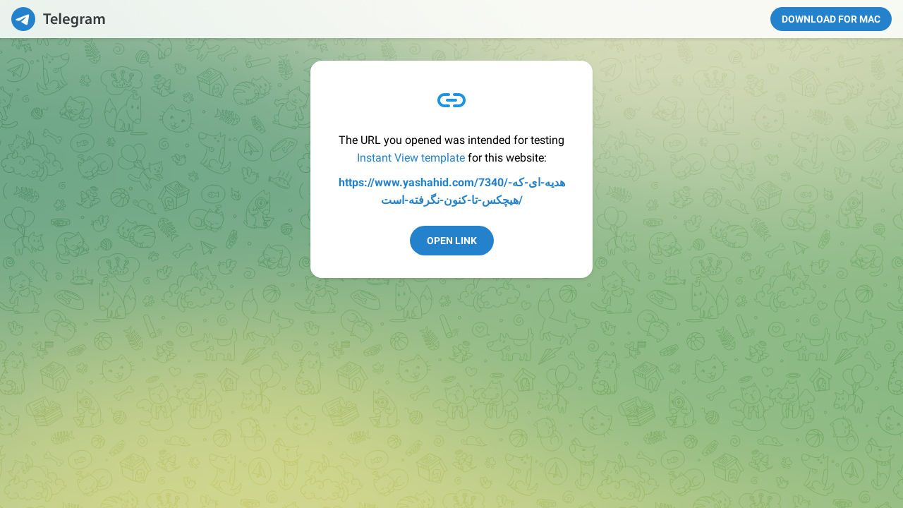

--- FILE ---
content_type: text/html; charset=utf-8
request_url: https://www.t.me/iv?url=https://www.yashahid.com/7340/%D9%87%D8%AF%DB%8C%D9%87-%D8%A7%DB%8C-%DA%A9%D9%87-%D9%87%DB%8C%DA%86%DA%A9%D8%B3-%D8%AA%D8%A7-%DA%A9%D9%86%D9%88%D9%86-%D9%86%DA%AF%D8%B1%D9%81%D8%AA%D9%87-%D8%A7%D8%B3%D8%AA/
body_size: 3665
content:
<!DOCTYPE html>
<html>
  <head>
    <meta charset="utf-8">
    <title>Telegram: Instant View</title>
    <meta name="viewport" content="width=device-width, initial-scale=1.0">
    <script>try{if(window.parent!=null&&window!=window.parent){window.parent.postMessage(JSON.stringify({eventType:'web_app_open_tg_link',eventData:{path_full:"\/iv?url=https%3A%2F%2Fwww.yashahid.com%2F7340%2F%D9%87%D8%AF%DB%8C%D9%87-%D8%A7%DB%8C-%DA%A9%D9%87-%D9%87%DB%8C%DA%86%DA%A9%D8%B3-%D8%AA%D8%A7-%DA%A9%D9%86%D9%88%D9%86-%D9%86%DA%AF%D8%B1%D9%81%D8%AA%D9%87-%D8%A7%D8%B3%D8%AA%2F"}}),'https://web.telegram.org');}}catch(e){}</script>
    <meta name="robots" content="noindex, nofollow"><meta property="og:title" content="">
<meta property="og:image" content="https://telegram.org/img/t_logo_2x.png">
<meta property="og:site_name" content="Telegram">
<meta property="og:description" content="">

<meta property="twitter:title" content="">
<meta property="twitter:image" content="https://telegram.org/img/t_logo_2x.png">
<meta property="twitter:site" content="@Telegram">

<meta name="twitter:card" content="summary">
<meta name="twitter:site" content="@Telegram">
<meta name="twitter:description" content="
">
<meta property="al:ios:app_store_id" content="686449807">
<meta property="al:ios:app_name" content="Telegram Messenger">
<meta property="al:ios:url" content="">

<meta property="al:android:url" content="">
<meta property="al:android:app_name" content="Telegram">
<meta property="al:android:package" content="org.telegram.messenger">

<meta name="twitter:app:name:iphone" content="Telegram Messenger">
<meta name="twitter:app:id:iphone" content="686449807">
<meta name="twitter:app:url:iphone" content="">
<meta name="twitter:app:name:ipad" content="Telegram Messenger">
<meta name="twitter:app:id:ipad" content="686449807">
<meta name="twitter:app:url:ipad" content="">
<meta name="twitter:app:name:googleplay" content="Telegram">
<meta name="twitter:app:id:googleplay" content="org.telegram.messenger">
<meta name="twitter:app:url:googleplay" content="https://t.me/iv">

<meta name="apple-itunes-app" content="app-id=686449807, app-argument: ">
    <script>window.matchMedia&&window.matchMedia('(prefers-color-scheme: dark)').matches&&document.documentElement&&document.documentElement.classList&&document.documentElement.classList.add('theme_dark');</script>
    <link rel="icon" type="image/svg+xml" href="//telegram.org/img/website_icon.svg?4">
<link rel="apple-touch-icon" sizes="180x180" href="//telegram.org/img/apple-touch-icon.png">
<link rel="icon" type="image/png" sizes="32x32" href="//telegram.org/img/favicon-32x32.png">
<link rel="icon" type="image/png" sizes="16x16" href="//telegram.org/img/favicon-16x16.png">
<link rel="alternate icon" href="//telegram.org/img/favicon.ico" type="image/x-icon" />
    <link href="//telegram.org/css/font-roboto.css?1" rel="stylesheet" type="text/css">
    <!--link href="/css/myriad.css" rel="stylesheet"-->
    <link href="//telegram.org/css/bootstrap.min.css?3" rel="stylesheet">
    <link href="//telegram.org/css/telegram.css?249" rel="stylesheet" media="screen">
  </head>
  <body class="no_transition">
      <div class="tgme_background_wrap">
    <canvas id="tgme_background" class="tgme_background default" width="50" height="50" data-colors="dbddbb,6ba587,d5d88d,88b884"></canvas>
    <div class="tgme_background_pattern default"></div>
  </div>
    <div class="tgme_page_wrap">
      <div class="tgme_head_wrap">
        <div class="tgme_head">
          <a href="//telegram.org/" class="tgme_head_brand">
            <svg class="tgme_logo" height="34" viewBox="0 0 133 34" width="133" xmlns="http://www.w3.org/2000/svg">
              <g fill="none" fill-rule="evenodd">
                <circle cx="17" cy="17" fill="var(--accent-btn-color)" r="17"/><path d="m7.06510669 16.9258959c5.22739451-2.1065178 8.71314291-3.4952633 10.45724521-4.1662364 4.9797665-1.9157646 6.0145193-2.2485535 6.6889567-2.2595423.1483363-.0024169.480005.0315855.6948461.192827.1814076.1361492.23132.3200675.2552048.4491519.0238847.1290844.0536269.4231419.0299841.65291-.2698553 2.6225356-1.4375148 8.986738-2.0315537 11.9240228-.2513602 1.2428753-.7499132 1.5088847-1.2290685 1.5496672-1.0413153.0886298-1.8284257-.4857912-2.8369905-1.0972863-1.5782048-.9568691-2.5327083-1.3984317-4.0646293-2.3321592-1.7703998-1.0790837-.212559-1.583655.7963867-2.5529189.2640459-.2536609 4.7753906-4.3097041 4.755976-4.431706-.0070494-.0442984-.1409018-.481649-.2457499-.5678447-.104848-.0861957-.2595946-.0567202-.3712641-.033278-.1582881.0332286-2.6794907 1.5745492-7.5636077 4.6239616-.715635.4545193-1.3638349.6759763-1.9445998.6643712-.64024672-.0127938-1.87182452-.334829-2.78737602-.6100966-1.12296117-.3376271-1.53748501-.4966332-1.45976769-1.0700283.04048-.2986597.32581586-.610598.8560076-.935815z" fill="#fff"/><path d="m49.4 24v-12.562h-4.224v-2.266h11.198v2.266h-4.268v12.562zm16.094-4.598h-7.172c.066 1.936 1.562 2.772 3.3 2.772 1.254 0 2.134-.198 2.97-.484l.396 1.848c-.924.396-2.2.682-3.74.682-3.476 0-5.522-2.134-5.522-5.412 0-2.97 1.804-5.764 5.236-5.764 3.476 0 4.62 2.86 4.62 5.214 0 .506-.044.902-.088 1.144zm-7.172-1.892h4.708c.022-.99-.418-2.618-2.222-2.618-1.672 0-2.376 1.518-2.486 2.618zm9.538 6.49v-15.62h2.706v15.62zm14.84-4.598h-7.172c.066 1.936 1.562 2.772 3.3 2.772 1.254 0 2.134-.198 2.97-.484l.396 1.848c-.924.396-2.2.682-3.74.682-3.476 0-5.522-2.134-5.522-5.412 0-2.97 1.804-5.764 5.236-5.764 3.476 0 4.62 2.86 4.62 5.214 0 .506-.044.902-.088 1.144zm-7.172-1.892h4.708c.022-.99-.418-2.618-2.222-2.618-1.672 0-2.376 1.518-2.486 2.618zm19.24-1.144v6.072c0 2.244-.462 3.85-1.584 4.862-1.1.99-2.662 1.298-4.136 1.298-1.364 0-2.816-.308-3.74-.858l.594-2.046c.682.396 1.826.814 3.124.814 1.76 0 3.08-.924 3.08-3.234v-.924h-.044c-.616.946-1.694 1.584-3.124 1.584-2.662 0-4.554-2.2-4.554-5.236 0-3.52 2.288-5.654 4.862-5.654 1.65 0 2.596.792 3.102 1.672h.044l.11-1.43h2.354c-.044.726-.088 1.606-.088 3.08zm-2.706 2.948v-1.738c0-.264-.022-.506-.088-.726-.286-.99-1.056-1.738-2.2-1.738-1.518 0-2.64 1.32-2.64 3.498 0 1.826.924 3.3 2.618 3.3 1.012 0 1.892-.66 2.2-1.65.088-.264.11-.638.11-.946zm5.622 4.686v-7.26c0-1.452-.022-2.508-.088-3.454h2.332l.11 2.024h.066c.528-1.496 1.782-2.266 2.948-2.266.264 0 .418.022.638.066v2.53c-.242-.044-.484-.066-.814-.066-1.276 0-2.178.814-2.42 2.046-.044.242-.066.528-.066.814v5.566zm16.05-6.424v3.85c0 .968.044 1.914.176 2.574h-2.442l-.198-1.188h-.066c-.638.836-1.76 1.43-3.168 1.43-2.156 0-3.366-1.562-3.366-3.19 0-2.684 2.398-4.07 6.358-4.048v-.176c0-.704-.286-1.87-2.178-1.87-1.056 0-2.156.33-2.882.792l-.528-1.76c.792-.484 2.178-.946 3.872-.946 3.432 0 4.422 2.178 4.422 4.532zm-2.64 2.662v-1.474c-1.914-.022-3.74.374-3.74 2.002 0 1.056.682 1.54 1.54 1.54 1.1 0 1.87-.704 2.134-1.474.066-.198.066-.396.066-.594zm5.6 3.762v-7.524c0-1.232-.044-2.266-.088-3.19h2.31l.132 1.584h.066c.506-.836 1.474-1.826 3.3-1.826 1.408 0 2.508.792 2.97 1.98h.044c.374-.594.814-1.034 1.298-1.342.616-.418 1.298-.638 2.2-.638 1.76 0 3.564 1.21 3.564 4.642v6.314h-2.64v-5.918c0-1.782-.616-2.838-1.914-2.838-.924 0-1.606.66-1.892 1.43-.088.242-.132.594-.132.902v6.424h-2.64v-6.204c0-1.496-.594-2.552-1.848-2.552-1.012 0-1.694.792-1.958 1.518-.088.286-.132.594-.132.902v6.336z" fill="var(--tme-logo-color)" fill-rule="nonzero"/>
              </g>
            </svg>
          </a>
          <a class="tgme_head_right_btn" href="//telegram.org/dl?tme=25518a7a924151f44c_13250694125593395004">
            Download for Mac
          </a>
        </div>
      </div>
      <div class="tgme_body_wrap">
        <div class="tgme_page">
          <div class="tgme_page_icon">
  <i class="tgme_icon_share"></i>
</div>
<div class="tgme_page_description">
  The URL you opened was intended for testing <a href="https://instantview.telegram.org/">Instant View template</a> for this website:
</div>
<div class="tgme_page_description">
  <a href="https://www.yashahid.com/7340/هدیه-ای-که-هیچکس-تا-کنون-نگرفته-است/"><strong>https://www.yashahid.com/7340/هدیه-ای-که-هیچکس-تا-کنون-نگرفته-است/</strong></a>
</div>
<div class="tgme_page_action">
  <a class="tgme_action_button_new shine" href="https://www.yashahid.com/7340/هدیه-ای-که-هیچکس-تا-کنون-نگرفته-است/">Open Link</a>
</div>
        </div>
        
      </div>
    </div>

    <div id="tgme_frame_cont"></div>

    <script src="//telegram.org/js/tgwallpaper.min.js?3"></script>

    <script type="text/javascript">

var protoUrl = "";
if (false) {
  var iframeContEl = document.getElementById('tgme_frame_cont') || document.body;
  var iframeEl = document.createElement('iframe');
  iframeContEl.appendChild(iframeEl);
  var pageHidden = false;
  window.addEventListener('pagehide', function () {
    pageHidden = true;
  }, false);
  window.addEventListener('blur', function () {
    pageHidden = true;
  }, false);
  if (iframeEl !== null) {
    // iframeEl.src = protoUrl;
  }
  !false && setTimeout(function() {
    if (!pageHidden) {
      // window.location = protoUrl;
    }
  }, 2000);
}
else if (protoUrl) {
  setTimeout(function() {
    // window.location = protoUrl;
  }, 100);
}

var tme_bg = document.getElementById('tgme_background');
if (tme_bg) {
  TWallpaper.init(tme_bg);
  TWallpaper.animate(true);
  window.onfocus = function(){ TWallpaper.update(); };
}
document.body.classList.remove('no_transition');

function toggleTheme(dark) {
  document.documentElement.classList.toggle('theme_dark', dark);
  window.Telegram && Telegram.setWidgetOptions({dark: dark});
}
if (window.matchMedia) {
  var darkMedia = window.matchMedia('(prefers-color-scheme: dark)');
  toggleTheme(darkMedia.matches);
  darkMedia.addListener(function(e) {
    toggleTheme(e.matches);
  });
}

    
    </script>
  </body>
</html>
<!-- page generated in 2.25ms -->


--- FILE ---
content_type: application/javascript
request_url: https://telegram.org/js/tgwallpaper.min.js?3
body_size: 1392
content:
var TWallpaper=function(){function x(a){for(var b=[].concat(G);0<a;)b.push(b.shift()),a--;a=[];for(var c=0;c<b.length;c+=2)a.push(b[c]);return a}function B(a,b){b%=90;var c=x(a%p);if(b){var d=x(++a%p);return[{x:c[0].x+(d[0].x-c[0].x)/90*b,y:c[0].y+(d[0].y-c[0].y)/90*b},{x:c[1].x+(d[1].x-c[1].x)/90*b,y:c[1].y+(d[1].y-c[1].y)/90*b},{x:c[2].x+(d[2].x-c[2].x)/90*b,y:c[2].y+(d[2].y-c[2].y)/90*b},{x:c[3].x+(d[3].x-c[3].x)/90*b,y:c[3].y+(d[3].y-c[3].y)/90*b}]}return c}function H(a){for(l+=a;90<=l;)l-=90,g++,g>=p&&(g-=p);for(;0>l;)l+=90,g--,0>g&&(g+=p)}function I(a){C+=a.deltaY;D||(requestAnimationFrame(P),D=!0)}function P(){var a=C/50;C%=50;if(a=0<a?Math.floor(a):Math.ceil(a))H(a),a=B(g,l),y(z(a));D=!1}function Q(){if(0<A.length){var a=A.shift();y(a)}else clearInterval(E)}function z(a){for(var b=f._hctx.createImageData(50,50),c=b.data,d=0,q=0;50>q;q++)for(var h=q/50-.5,F=h*h,v=0;50>v;v++){var m=v/50-.5,e=.35*Math.sqrt(m*m+F);e=e*e*6.4;var r=Math.sin(e),w=Math.cos(e);e=Math.max(0,Math.min(1,.5+m*w-h*r));m=Math.max(0,Math.min(1,.5+m*r+h*w));for(var J=w=r=0,K=0,t=0;t<u.length;t++){var k=e-a[t].x,L=m-a[t].y;k=Math.max(0,.9-Math.sqrt(k*k+L*L));k*=k*k*k;r+=k;w+=k*u[t].r/255;J+=k*u[t].g/255;K+=k*u[t].b/255}c[d++]=w/r*255;c[d++]=J/r*255;c[d++]=K/r*255;c[d++]=255}return b}function y(a){f._hctx.putImageData(a,0,0);f._ctx.drawImage(f._hc,0,0,50,50)}function M(){var a=+Date.now();!document.hasFocus()||a-N<R||(N=a,H(1),a=B(g,l),y(z(a)));O=requestAnimationFrame(M)}var g=0,l=0,N=0,R=1E3/15,A=[],E=null,O=null,u=[],n=[0,.25,.5,.75,1,1.5,2,2.5,3,3.5,4,5,6,7,8,9,10,11,12,13,14,15,16,17,18,18.3,18.6,18.9,19.2,19.5,19.8,20.1,20.4,20.7,21,21.3,21.6,21.9,22.2,22.5,22.8,23.1,23.4,23.7,24,24.3,24.6,24.9,25.2,25.5,25.8,26.1,26.3,26.4,26.5,26.6,26.7,26.8,26.9,27],G=[{x:.8,y:.1},{x:.6,y:.2},{x:.35,y:.25},{x:.25,y:.6},{x:.2,y:.9},{x:.4,y:.8},{x:.65,y:.75},{x:.75,y:.4}],p=G.length,D=!1,C=0,f={init:function(a){u=[];var b=a.getAttribute("data-colors")||"";b&&(b=b.split(","));for(var c=0;c<b.length;c++){var d=u,q=d.push;var h=(h=/^#?([a-f\d]{2})([a-f\d]{2})([a-f\d]{2})$/i.exec(b[c]))?{r:parseInt(h[1],16),g:parseInt(h[2],16),b:parseInt(h[3],16)}:null;q.call(d,h)}f._hc||(f._hc=document.createElement("canvas"),f._hc.width=50,f._hc.height=50,f._hctx=f._hc.getContext("2d"));f._canvas=a;f._ctx=f._canvas.getContext("2d");f.update()},update:function(){var a=B(g,l);y(z(a))},toNextPosition:function(){clearInterval(E);A=[];var a=x(g%p);g++;var b=x(g%p),c=(b[0].x-a[0].x)/27,d=(b[0].y-a[0].y)/27,q=(b[1].x-a[1].x)/27,h=(b[1].y-a[1].y)/27,F=(b[2].x-a[2].x)/27,v=(b[2].y-a[2].y)/27,m=(b[3].x-a[3].x)/27;b=(b[3].y-a[3].y)/27;for(var e=0;60>e;e++)A.push(z([{x:a[0].x+c*n[e],y:a[0].y+d*n[e]},{x:a[1].x+q*n[e],y:a[1].y+h*n[e]},{x:a[2].x+F*n[e],y:a[2].y+v*n[e]},{x:a[3].x+m*n[e],y:a[3].y+b*n[e]}]));E=setInterval(Q,1E3/30)},animate:function(a){a?M():cancelAnimationFrame(O)},scrollAnimate:function(a){a?document.addEventListener("wheel",I):document.removeEventListener("wheel",I)}};return f}();